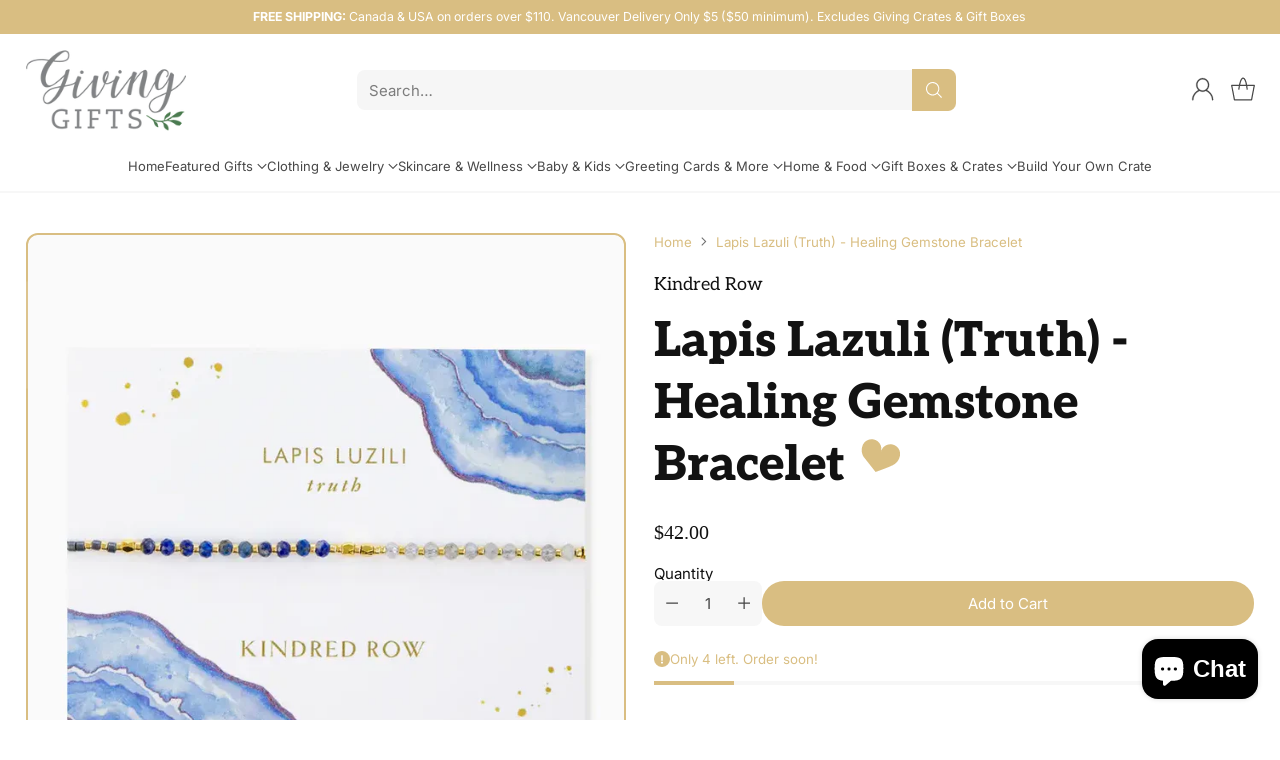

--- FILE ---
content_type: text/javascript; charset=utf-8
request_url: https://www.givinggifts.ca/products/lapis-lazuli-truth-healing-gemstone-bracelet.js
body_size: 685
content:
{"id":6843328135270,"title":"Lapis Lazuli (Truth) - Healing Gemstone Bracelet","handle":"lapis-lazuli-truth-healing-gemstone-bracelet","description":"\u003cp\u003eNatural stone and seed beads with gold plated details on a nylon adjustable cord that fits wrists sizes 6.5 to 8.5\" \u003cbr\u003e\u003c\/p\u003e\n\u003cp\u003eEach gemstone size will vary from 2mm-2.5mm\u003cbr\u003e\u003c\/p\u003e\n\u003ch2\u003e\n\u003cbr\u003eWhat We LOVE About Kindred Row: \u003c\/h2\u003e\n\u003cp\u003e\u003cmeta charset=\"utf-8\"\u003e\u003cspan data-mce-fragment=\"1\"\u003eKindred Row is a blend of earthy handmade items inspired by positive energy, good vibes, self-love, and expression. Founded in 2019, their bracelets are handmade in Los Angeles, California by a women-owned business. \u003c\/span\u003e\u003c\/p\u003e","published_at":"2024-12-05T10:41:11-08:00","created_at":"2023-01-12T16:04:29-08:00","vendor":"Kindred Row","type":"Bracelet","tags":["beaded bracelet","bracelet","Bracelets","Clothing \u0026 Jewelry","crystal jewelry","Made In The USA","Women Owned"],"price":4200,"price_min":4200,"price_max":4200,"available":true,"price_varies":false,"compare_at_price":null,"compare_at_price_min":0,"compare_at_price_max":0,"compare_at_price_varies":false,"variants":[{"id":40012545622118,"title":"Default Title","option1":"Default Title","option2":null,"option3":null,"sku":"KR-LL","requires_shipping":true,"taxable":true,"featured_image":null,"available":true,"name":"Lapis Lazuli (Truth) - Healing Gemstone Bracelet","public_title":null,"options":["Default Title"],"price":4200,"weight":0,"compare_at_price":null,"inventory_quantity":4,"inventory_management":"shopify","inventory_policy":"deny","barcode":"","requires_selling_plan":false,"selling_plan_allocations":[]}],"images":["\/\/cdn.shopify.com\/s\/files\/1\/0047\/5982\/products\/895ce9524e5a1bc95d55211d187d813958f56b27e70baa3a61ef159314c63b44.webp?v=1673568298","\/\/cdn.shopify.com\/s\/files\/1\/0047\/5982\/products\/780bbcd4ef7cb22c1a29eacb67595e81d8a961200369ab3765a0c14af200c06a.webp?v=1673568299","\/\/cdn.shopify.com\/s\/files\/1\/0047\/5982\/products\/33fb198653041d5b00d03f10db22edaab5224b1d32620ee5724695fa05cb59af.webp?v=1673568301"],"featured_image":"\/\/cdn.shopify.com\/s\/files\/1\/0047\/5982\/products\/895ce9524e5a1bc95d55211d187d813958f56b27e70baa3a61ef159314c63b44.webp?v=1673568298","options":[{"name":"Title","position":1,"values":["Default Title"]}],"url":"\/products\/lapis-lazuli-truth-healing-gemstone-bracelet","media":[{"alt":null,"id":21753382142054,"position":1,"preview_image":{"aspect_ratio":1.0,"height":730,"width":730,"src":"https:\/\/cdn.shopify.com\/s\/files\/1\/0047\/5982\/products\/895ce9524e5a1bc95d55211d187d813958f56b27e70baa3a61ef159314c63b44.webp?v=1673568298"},"aspect_ratio":1.0,"height":730,"media_type":"image","src":"https:\/\/cdn.shopify.com\/s\/files\/1\/0047\/5982\/products\/895ce9524e5a1bc95d55211d187d813958f56b27e70baa3a61ef159314c63b44.webp?v=1673568298","width":730},{"alt":null,"id":21753382240358,"position":2,"preview_image":{"aspect_ratio":0.8,"height":913,"width":730,"src":"https:\/\/cdn.shopify.com\/s\/files\/1\/0047\/5982\/products\/780bbcd4ef7cb22c1a29eacb67595e81d8a961200369ab3765a0c14af200c06a.webp?v=1673568299"},"aspect_ratio":0.8,"height":913,"media_type":"image","src":"https:\/\/cdn.shopify.com\/s\/files\/1\/0047\/5982\/products\/780bbcd4ef7cb22c1a29eacb67595e81d8a961200369ab3765a0c14af200c06a.webp?v=1673568299","width":730},{"alt":null,"id":21753382371430,"position":3,"preview_image":{"aspect_ratio":0.8,"height":913,"width":730,"src":"https:\/\/cdn.shopify.com\/s\/files\/1\/0047\/5982\/products\/33fb198653041d5b00d03f10db22edaab5224b1d32620ee5724695fa05cb59af.webp?v=1673568301"},"aspect_ratio":0.8,"height":913,"media_type":"image","src":"https:\/\/cdn.shopify.com\/s\/files\/1\/0047\/5982\/products\/33fb198653041d5b00d03f10db22edaab5224b1d32620ee5724695fa05cb59af.webp?v=1673568301","width":730}],"requires_selling_plan":false,"selling_plan_groups":[]}

--- FILE ---
content_type: text/javascript; charset=utf-8
request_url: https://www.givinggifts.ca/products/lapis-lazuli-truth-healing-gemstone-bracelet.js
body_size: 709
content:
{"id":6843328135270,"title":"Lapis Lazuli (Truth) - Healing Gemstone Bracelet","handle":"lapis-lazuli-truth-healing-gemstone-bracelet","description":"\u003cp\u003eNatural stone and seed beads with gold plated details on a nylon adjustable cord that fits wrists sizes 6.5 to 8.5\" \u003cbr\u003e\u003c\/p\u003e\n\u003cp\u003eEach gemstone size will vary from 2mm-2.5mm\u003cbr\u003e\u003c\/p\u003e\n\u003ch2\u003e\n\u003cbr\u003eWhat We LOVE About Kindred Row: \u003c\/h2\u003e\n\u003cp\u003e\u003cmeta charset=\"utf-8\"\u003e\u003cspan data-mce-fragment=\"1\"\u003eKindred Row is a blend of earthy handmade items inspired by positive energy, good vibes, self-love, and expression. Founded in 2019, their bracelets are handmade in Los Angeles, California by a women-owned business. \u003c\/span\u003e\u003c\/p\u003e","published_at":"2024-12-05T10:41:11-08:00","created_at":"2023-01-12T16:04:29-08:00","vendor":"Kindred Row","type":"Bracelet","tags":["beaded bracelet","bracelet","Bracelets","Clothing \u0026 Jewelry","crystal jewelry","Made In The USA","Women Owned"],"price":4200,"price_min":4200,"price_max":4200,"available":true,"price_varies":false,"compare_at_price":null,"compare_at_price_min":0,"compare_at_price_max":0,"compare_at_price_varies":false,"variants":[{"id":40012545622118,"title":"Default Title","option1":"Default Title","option2":null,"option3":null,"sku":"KR-LL","requires_shipping":true,"taxable":true,"featured_image":null,"available":true,"name":"Lapis Lazuli (Truth) - Healing Gemstone Bracelet","public_title":null,"options":["Default Title"],"price":4200,"weight":0,"compare_at_price":null,"inventory_quantity":4,"inventory_management":"shopify","inventory_policy":"deny","barcode":"","requires_selling_plan":false,"selling_plan_allocations":[]}],"images":["\/\/cdn.shopify.com\/s\/files\/1\/0047\/5982\/products\/895ce9524e5a1bc95d55211d187d813958f56b27e70baa3a61ef159314c63b44.webp?v=1673568298","\/\/cdn.shopify.com\/s\/files\/1\/0047\/5982\/products\/780bbcd4ef7cb22c1a29eacb67595e81d8a961200369ab3765a0c14af200c06a.webp?v=1673568299","\/\/cdn.shopify.com\/s\/files\/1\/0047\/5982\/products\/33fb198653041d5b00d03f10db22edaab5224b1d32620ee5724695fa05cb59af.webp?v=1673568301"],"featured_image":"\/\/cdn.shopify.com\/s\/files\/1\/0047\/5982\/products\/895ce9524e5a1bc95d55211d187d813958f56b27e70baa3a61ef159314c63b44.webp?v=1673568298","options":[{"name":"Title","position":1,"values":["Default Title"]}],"url":"\/products\/lapis-lazuli-truth-healing-gemstone-bracelet","media":[{"alt":null,"id":21753382142054,"position":1,"preview_image":{"aspect_ratio":1.0,"height":730,"width":730,"src":"https:\/\/cdn.shopify.com\/s\/files\/1\/0047\/5982\/products\/895ce9524e5a1bc95d55211d187d813958f56b27e70baa3a61ef159314c63b44.webp?v=1673568298"},"aspect_ratio":1.0,"height":730,"media_type":"image","src":"https:\/\/cdn.shopify.com\/s\/files\/1\/0047\/5982\/products\/895ce9524e5a1bc95d55211d187d813958f56b27e70baa3a61ef159314c63b44.webp?v=1673568298","width":730},{"alt":null,"id":21753382240358,"position":2,"preview_image":{"aspect_ratio":0.8,"height":913,"width":730,"src":"https:\/\/cdn.shopify.com\/s\/files\/1\/0047\/5982\/products\/780bbcd4ef7cb22c1a29eacb67595e81d8a961200369ab3765a0c14af200c06a.webp?v=1673568299"},"aspect_ratio":0.8,"height":913,"media_type":"image","src":"https:\/\/cdn.shopify.com\/s\/files\/1\/0047\/5982\/products\/780bbcd4ef7cb22c1a29eacb67595e81d8a961200369ab3765a0c14af200c06a.webp?v=1673568299","width":730},{"alt":null,"id":21753382371430,"position":3,"preview_image":{"aspect_ratio":0.8,"height":913,"width":730,"src":"https:\/\/cdn.shopify.com\/s\/files\/1\/0047\/5982\/products\/33fb198653041d5b00d03f10db22edaab5224b1d32620ee5724695fa05cb59af.webp?v=1673568301"},"aspect_ratio":0.8,"height":913,"media_type":"image","src":"https:\/\/cdn.shopify.com\/s\/files\/1\/0047\/5982\/products\/33fb198653041d5b00d03f10db22edaab5224b1d32620ee5724695fa05cb59af.webp?v=1673568301","width":730}],"requires_selling_plan":false,"selling_plan_groups":[]}